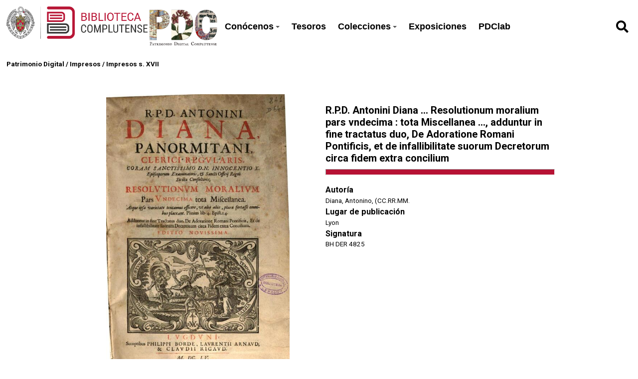

--- FILE ---
content_type: text/html; charset=UTF-8
request_url: https://patrimoniodigital.ucm.es/s/patrimonio/item/663400
body_size: 46644
content:
<style>
  :root {
    --main-color: #b71234;
    --title-color: #ffffff;
    --main-bg-color: #000000;
  }
  </style>

<!DOCTYPE html><html lang="es">    <head>
                    <link rel="icon" type="image/x-icon" href="https://patrimoniodigital.ucm.es/files/asset/4945018150df2c113163fbc8c7173cb19a8c720d.png">
                <meta charset="utf-8">
<meta name="viewport" content="width&#x3D;device-width,&#x20;initial-scale&#x3D;1">        <title>Patrimonio Digital · Patrimonio UCM</title>        <link href="https&#x3A;&#x2F;&#x2F;fonts.googleapis.com&#x2F;css2&#x3F;family&#x3D;Roboto&#x3A;ital,wght&#x40;0,100&#x3B;0,300&#x3B;0,400&#x3B;0,500&#x3B;0,700&#x3B;0,900&#x3B;1,100&#x3B;1,300&#x3B;1,400&#x3B;1,500&#x3B;1,700&#x3B;1,900&amp;display&#x3D;swap" media="screen" rel="stylesheet" type="text&#x2F;css">
<link href="&#x2F;application&#x2F;asset&#x2F;css&#x2F;iconfonts.css&#x3F;v&#x3D;4.0.1" media="screen" rel="stylesheet" type="text&#x2F;css">
<link href="&#x2F;themes&#x2F;libnamic-theme&#x2F;asset&#x2F;css&#x2F;base.css&#x3F;v&#x3D;0.1.4" media="screen" rel="stylesheet" type="text&#x2F;css">
<link href="&#x2F;themes&#x2F;libnamic-theme&#x2F;asset&#x2F;css&#x2F;sm-clean.css&#x3F;v&#x3D;0.1.4" media="screen" rel="stylesheet" type="text&#x2F;css">
<link href="&#x2F;themes&#x2F;libnamic-theme&#x2F;asset&#x2F;css&#x2F;sm-core-css.css&#x3F;v&#x3D;0.1.4" media="screen" rel="stylesheet" type="text&#x2F;css">
<link href="&#x2F;modules&#x2F;UriDereferencer&#x2F;asset&#x2F;css&#x2F;uri-dereferencer.css&#x3F;v&#x3D;1.4.0" media="screen" rel="stylesheet" type="text&#x2F;css">
<link href="https&#x3A;&#x2F;&#x2F;cdn.jsdelivr.net&#x2F;gh&#x2F;fancyapps&#x2F;fancybox&#x40;3.5.7&#x2F;dist&#x2F;jquery.fancybox.min.css" media="screen" rel="stylesheet" type="text&#x2F;css">
<link href="https&#x3A;&#x2F;&#x2F;cdnjs.cloudflare.com&#x2F;ajax&#x2F;libs&#x2F;jquery-modal&#x2F;0.9.1&#x2F;jquery.modal.min.css" media="screen" rel="stylesheet" type="text&#x2F;css">
<link href="&#x2F;application&#x2F;asset&#x2F;css&#x2F;resource-page-blocks.css&#x3F;v&#x3D;4.0.1" media="screen" rel="stylesheet" type="text&#x2F;css">
<link href="&#x2F;modules&#x2F;MetadataBrowse&#x2F;asset&#x2F;css&#x2F;metadata-browse.css&#x3F;v&#x3D;1.6.0" media="screen" rel="stylesheet" type="text&#x2F;css">
<link href="&#x2F;s&#x2F;patrimonio&#x2F;css-editor" media="screen" rel="stylesheet" type="text&#x2F;css">
<link href="&#x2F;modules&#x2F;DataTypeRdf&#x2F;asset&#x2F;css&#x2F;data-type-rdf-fix.css&#x3F;v&#x3D;3.4.9" media="screen" rel="stylesheet" type="text&#x2F;css">
<link href="&#x2F;modules&#x2F;ItemSetsTree&#x2F;asset&#x2F;css&#x2F;item-sets-tree.css&#x3F;v&#x3D;0.7.2" media="screen" rel="stylesheet" type="text&#x2F;css">
<link href="&#x2F;themes&#x2F;ucm-child-theme&#x2F;asset&#x2F;css&#x2F;css.css&#x3F;v&#x3D;1.0.0" media="screen" rel="stylesheet" type="text&#x2F;css">
<link href="&#x2F;themes&#x2F;ucm-child-theme&#x2F;asset&#x2F;css&#x2F;base-child.css&#x3F;v&#x3D;1.0.0" media="screen" rel="stylesheet" type="text&#x2F;css">
<link href="&#x2F;themes&#x2F;ucm-child-theme&#x2F;asset&#x2F;css&#x2F;ccs-child-server.css&#x3F;v&#x3D;1.0.0" media="screen" rel="stylesheet" type="text&#x2F;css">                <script  src="https&#x3A;&#x2F;&#x2F;code.jquery.com&#x2F;jquery-3.6.2.min.js"></script>
<script  src="&#x2F;themes&#x2F;libnamic-theme&#x2F;asset&#x2F;js&#x2F;jquery.smartmenus.js&#x3F;v&#x3D;0.1.4"></script>
<script  src="&#x2F;themes&#x2F;libnamic-theme&#x2F;asset&#x2F;js&#x2F;base.js&#x3F;v&#x3D;0.1.4"></script>
<script  src="&#x2F;themes&#x2F;libnamic-theme&#x2F;asset&#x2F;js&#x2F;menu.js&#x3F;v&#x3D;0.1.4"></script>
<script  src="&#x2F;application&#x2F;asset&#x2F;js&#x2F;global.js&#x3F;v&#x3D;4.0.1"></script>
<script  src="&#x2F;modules&#x2F;UriDereferencer&#x2F;asset&#x2F;js&#x2F;uri-dereferencer.js&#x3F;v&#x3D;1.4.0"></script>
<script  src="https&#x3A;&#x2F;&#x2F;cdn.jsdelivr.net&#x2F;gh&#x2F;fancyapps&#x2F;fancybox&#x40;3.5.7&#x2F;dist&#x2F;jquery.fancybox.min.js"></script>
<script  src="https&#x3A;&#x2F;&#x2F;cdnjs.cloudflare.com&#x2F;ajax&#x2F;libs&#x2F;jquery-modal&#x2F;0.9.1&#x2F;jquery.modal.min.js"></script>
<script  src="&#x2F;modules&#x2F;UriDereferencer&#x2F;asset&#x2F;js&#x2F;uri-dereferencer-services.js&#x3F;v&#x3D;1.4.0"></script>
<script  src="&#x2F;modules&#x2F;UriDereferencer&#x2F;asset&#x2F;js&#x2F;uri-dereferencer-module.js&#x3F;v&#x3D;1.4.0"></script>
<script >
    //<!--
    UriDereferencer.proxyUrl = "\x2Furi\x2Ddereferencer";
    //-->
</script>
<script >
    //<!--
    
Omeka.jsTranslate = function(str) {
    var jsTranslations = {"Something went wrong":"Algo ha producido un error","Make private":"Hacer privado","Make public":"Hacer p\u00fablico","Expand":"Expandir","Collapse":"Contraer","You have unsaved changes.":"Hay cambios pendientes de guardar.","Restore item set":"Restaurar conjunto de fichas","Close icon set":"Cerrar conjunto de iconos","Open icon set":"Abrir conjunto de iconos","[Untitled]":"[Sin t\u00edtulo]","Failed loading resource template from API":"Error al cargar la plantilla de recursos desde la API","Restore property":"Restablecer propiedad","There are no available pages.":"No hay p\u00e1ginas disponibles.","Please enter a valid language tag":"Es necesario introducir un c\u00f3digo de idioma v\u00e1lido","Title":"T\u00edtulo","Description":"Descripci\u00f3n","Unknown block layout":"Disposici\u00f3n de bloques desconocida","Required field must be completed":"Debe cumplimentarse el campo obligatorio","New item":"Nueva ficha","New item set":"Nuevo conjunto de fichas","New value":"New value","No results":"No results","Batch edit":"Batch edit","Advanced":"Avanzado","The actions are processed in the order of the form. Be careful when mixing them.":"The actions are processed in the order of the form. Be careful when mixing them.","To convert values to\/from mapping markers, use module DataTypeGeometry.":"To convert values to\/from mapping markers, use module DataTypeGeometry.","Processes that manage files and remote data can be slow, so it is recommended to process it in background with \"batch edit all\", not \"batch edit selected\".":"Processes that manage files and remote data can be slow, so it is recommended to process it in background with \"batch edit all\", not \"batch edit selected\".","Remove mapping":"Eliminar mapeados","Prepare tokens to edit selected":"Prepare tokens to edit selected","Prepare tokens to edit all":"Prepare tokens to edit all","color del texto":"color del texto","title to show":"title to show","text":"text","button":"button","Call to action":"Call to action","Text to show":"Text to show","CSS Properties":"CSS Properties","New tab":"New tab","Same tab":"Same tab","Text color":"Text color","Alignment":"Alineaci\u00f3n","Size":"Tama\u00f1o","Spacing":"Spacing","Font family":"Font family","Hide block":"Hide block","Save":"Guardar","Title Font Properties":"Title Font Properties","Tipography":"Tipography","Font size":"Font size","Font properties":"Font properties","Bold":"Bold","Italic":"Italic","Underline":"Underline","Text shadow":"Text shadow","Container shadow":"Container shadow","Margin":"Margin","top":"top","Bottom":"Inferior","Left":"Left","Right":"Right","Default unit":"Default unit","Text align":"Text align","Default":"Predefinido","Person":"Persona","Code":"C\u00f3digo","Title tipography":"Title tipography","Center":"Center","Justify":"Justify","Embed code":"Embed code","Content":"Content","Style":"Style","Settings":"Configuraci\u00f3n","Text":"Texto","Options":"Opciones","Class":"Clase","Custom Css Class":"Custom Css Class","CSS code custom":"CSS code custom","Example: font-size:30px":"Example: font-size:30px","Write the code CSS":"Write the code CSS","Person Name":"Person Name","Organization":"Organizaci\u00f3n","Occupation":"Ocupaci\u00f3n","Birthdate":"Birthdate","DeathDate":"DeathDate","Background color":"Background color","Allows you to hide the element, for example to have it in draft mode":"Allows you to hide the element, for example to have it in draft mode","Property name":"Property name","Graphic type":"Graphic type","Modal Button Text":"Modal Button Text","Search form title":"Search form title","Type of search":"Type of search","A column must have a name.":"A column must have a name.","A column must have a property.":"A column must have a property.","Error fetching browse markup.":"Error fetching browse markup.","Error fetching facet markup.":"Error fetching facet markup.","Error fetching category markup.":"Error fetching category markup.","Cannot show all. The result set is likely too large.":"Cannot show all. The result set is likely too large.","Loading results\u2026":"Loading results\u2026"};
    return (str in jsTranslations) ? jsTranslations[str] : str;
};
    //-->
</script>
<script  async="async" src="https&#x3A;&#x2F;&#x2F;www.googletagmanager.com&#x2F;gtag&#x2F;js&#x3F;id&#x3D;G-FG7XG8KSYD"></script>
<script >
    //<!--
    
                    
                      window.dataLayer = window.dataLayer || [];
                      function gtag(){dataLayer.push(arguments);}
                      gtag('js', new Date());
                    
                      gtag('config', 'G-FG7XG8KSYD');
    //-->
</script>
<script  src="&#x2F;themes&#x2F;ucm-child-theme&#x2F;asset&#x2F;js&#x2F;base.child.js&#x3F;v&#x3D;1.0.0"></script>    </head>

            <body class="item&#x20;resource&#x20;show&#x20;full-width">        
        

<header class="header-1">



  <h1 class="site-title">
            <a href="http://biblioteca.ucm.es/">
                            <img src="https://patrimoniodigital.ucm.es/files/asset/a6397ae6683c544ce7ec74d0e8e1bf08b7a53344.png" alt="Patrimonio Digital" />
                    </a>

                    <a href="/s/patrimonio">
                <img class="logo-header-2" src="https://patrimoniodigital.ucm.es/files/asset/4945018150df2c113163fbc8c7173cb19a8c720d.png" alt="Patrimonio Digital" />
            </a>
            </h1>

    <nav class="menu-nav" role="navigation">
  <!-- Mobile menu toggle button (hamburger/x icon) -->
  <input id="main-menu-state" type="checkbox" />
  <label class="main-menu-btn" for="main-menu-state">
    <span class="main-menu-btn-icon"></span> 
  </label>
  <!-- <h2 class="nav-brand"><a href="#">Brand</a></h2> -->

  
  <ul class="menu&#x20;sm&#x20;sm-clean">
    <li>
        <a href="&#x23;">Conócenos</a>
        <ul>
            <li>
                <a href="https&#x3A;&#x2F;&#x2F;patrimoniodigital.ucm.es&#x2F;s&#x2F;patrimonio&#x2F;page&#x2F;conocenos">¿Qué es PDC?</a>
            </li>
            <li>
                <a href="https&#x3A;&#x2F;&#x2F;patrimoniodigital.ucm.es&#x2F;s&#x2F;patrimonio&#x2F;page&#x2F;proyectos">Proyectos de digitalización</a>
            </li>
            <li>
                <a href="https&#x3A;&#x2F;&#x2F;biblioteca.ucm.es&#x2F;historica&#x2F;procedencias-1">Antiguos poseedores</a>
            </li>
            <li>
                <a href="https&#x3A;&#x2F;&#x2F;biblioteca.ucm.es&#x2F;historiabuccomplutense">Historia de la Biblioteca Complutense</a>
            </li>
        </ul>
    </li>
    <li>
        <a href="&#x2F;s&#x2F;patrimonio&#x2F;item-set&#x2F;18256">Tesoros</a>
    </li>
    <li>
        <a href="&#x23;">Colecciones</a>
        <ul>
            <li>
                <a href="&#x2F;s&#x2F;patrimonio&#x2F;page&#x2F;colecciones-tipo">Por tipo documental</a>
            </li>
            <li>
                <a href="&#x2F;s&#x2F;patrimonio&#x2F;page&#x2F;colecciones-tema">Colecciones temáticas</a>
            </li>
            <li>
                <a href="https&#x3A;&#x2F;&#x2F;patrimoniodigital.ucm.es&#x2F;s&#x2F;grabadosdioscorides&#x2F;page&#x2F;inicio">Destacamos: Grabados de Dioscórides</a>
            </li>
            <li>
                <a href="&#x2F;s&#x2F;patrimonio&#x2F;item&#x3F;sort_by&#x3D;created&amp;sort_order&#x3D;desc">Últimos documentos añadidos</a>
            </li>
        </ul>
    </li>
    <li>
        <a href="&#x2F;s&#x2F;patrimonio&#x2F;page&#x2F;exposiciones">Exposiciones</a>
    </li>
    <li>
        <a href="&#x2F;s&#x2F;patrimonio&#x2F;page&#x2F;pdclab">PDClab</a>
    </li>
</ul>    </nav>

    
          <div id="search">
        
<form action="/s/patrimonio/index/search" id="search-form">
    <input type="text" name="fulltext_search" value=""
        placeholder="Búsqueda"
        aria-label="Búsqueda">
    <button type="submit"><i class="fa fa-search"></i></button>
</form>      </div>
       
      
      

</header>



        <!-- <div class="logo">
            <img src="https://patrimoniodigital.ucm.es/files/asset/a6397ae6683c544ce7ec74d0e8e1bf08b7a53344.png" title="Logo">
        </div> -->
                <div id="content" role="main">
            

<!-- 
<div class="title-info ">

<h2><span class="title"></span></h2></div>
 -->


<div class="breadcrumbs">

<a href="&#x2F;s&#x2F;patrimonio">Patrimonio Digital</a> 


  / <a href="&#x2F;s&#x2F;patrimonio&#x2F;item-set&#x2F;938">Impresos</a>


  / <a href="&#x2F;s&#x2F;patrimonio&#x2F;item-set&#x2F;744237">Impresos s. XVII</a>
  </div>



<div class="item-show-content">
  <section class="item-main-content">

    
<div class="thumbnail">

        
  <a rel="modal:open" href="#media_modal" id="open-viewer" onclick="setTimeout(function(){$('#media_modal').resize();}, 200);">

  <img src="https&#x3A;&#x2F;&#x2F;patrimoniodigital.ucm.es&#x2F;files&#x2F;large&#x2F;f072e7ced57928ce14d450f4da8fd1d0745be875.jpg" alt="">  
      <img class="eye" src="/themes/ucm-child-theme/asset/images/icons/icon_eye _opaque.svg?v=1.0.0" alt="">
  </a>
    </div>

<div class="description">

<div class="">

     <h3 class=" title">

       R.P.D. Antonini Diana ... Resolutionum moralium pars vndecima : tota Miscellanea ..., adduntur in fine tractatus duo, De Adoratione Romani Pontificis, et de infallibilitate suorum Decretorum circa fidem extra concilium      <hr>
     </h3>


    <!-- <p class="property creator">Diana, Antonino, (CC.RR.MM.</p> -->
    
    <div class="property creator">
      <dt>Autoría</dt>
        <dd class="value" lang="">
           <span class="value-content"><a class="metadata-browse-direct-link" href="&#x2F;s&#x2F;patrimonio&#x2F;item&#x3F;Search&#x3D;&amp;property&#x25;5B0&#x25;5D&#x25;5Bproperty&#x25;5D&#x3D;2&amp;property&#x25;5B0&#x25;5D&#x25;5Btype&#x25;5D&#x3D;eq&amp;property&#x25;5B0&#x25;5D&#x25;5Btext&#x25;5D&#x3D;Diana,&#x25;20Antonino,&#x25;20&#x28;CC.RR.MM.">Diana, Antonino, (CC.RR.MM.</a></span>
        </dd>
          </div>
    

        <div class="property placeOfPublication">
      <dt>Lugar de publicación</dt>
        <dd class="value" lang="">
           <span class="value-content">Lyon</span>
        </dd>
          </div>
    

        
    
      <div class="property shelfmark">
        <dt>Signatura</dt>
          <dd class="value" lang="">
             <span class="value-content">BH DER 4825</span>
          </dd>
            </div>
      
        
    

</div>



<div class="item-link">

        <!-- Buscador Cisne -->
        
                
        <a class="icon catalogo" target="_blank" href="https://ucm.on.worldcat.org/search?queryString=bq:5319464749"
          title=" Buscador Cisne">
          <img src="/themes/ucm-child-theme/asset/images/icons/cisne_buscador.png?v=1.0.0" alt="">
        </a>

                
        <!-- PDF -->

                
                  <!-- terminacion para la uri de google en v3 (&printsec=frontcover&hl=es&redir_esc=y#v=onepage&q&f=true) -->
          <a class="icon google" target="_blank" href="https://books.google.com/books/ucm?vid=UCM5319464749" title="Ver registro en Google Books">
            <img src="/themes/ucm-child-theme/asset/images/icons/google_red_icon.png?v=1.0.0" alt="" >
          </a>
          <a class="icon pdf" target="_blank" href="https://books.google.com/books/ucm?vid=UCM5319464749&output=pdf" title="PDF">
            <i class="fas fa-download"></i>
          </a>

         


        <a class="icon incidence" target="_blank" href="https://ucm.libwizard.com/f/incidenciapatrimoniodigital" title="Report Incident">
          
          <img src="/themes/ucm-child-theme/asset/images/icons/notificar_incidencia.png?v=1.0.0" alt="" >
        </a>

                 

      </div>
    </div>
  </section>

  <section class="show-display-values">
<div class="label-display-values">
      <p id="display-values-actions">Ver datos completos <span id="arrow" class="">↓</span> </p>

    </div>
    <div class="container-values">

    <div id="display-values">

          
        
<dl>
    <div class="property dcterms:type">
        <dt>
        Tipo                </dt>
                        <dd class="value" lang="">
                        <span class="value-content">Impresos</span>
                                            </dd>
            </div>
    <div class="property dcterms:creator">
        <dt>
        Autor                </dt>
                        <dd class="value" lang="">
                        <span class="value-content"><a class="metadata-browse-direct-link" href="&#x2F;s&#x2F;patrimonio&#x2F;item&#x3F;Search&#x3D;&amp;property&#x25;5B0&#x25;5D&#x25;5Bproperty&#x25;5D&#x3D;2&amp;property&#x25;5B0&#x25;5D&#x25;5Btype&#x25;5D&#x3D;eq&amp;property&#x25;5B0&#x25;5D&#x25;5Btext&#x25;5D&#x3D;Diana,&#x25;20Antonino,&#x25;20&#x28;CC.RR.MM.">Diana, Antonino, (CC.RR.MM.</a></span>
                                            </dd>
            </div>
    <div class="property dcterms:language">
        <dt>
        Idioma (código)                </dt>
                        <dd class="value" lang="">
                        <span class="value-content">lat</span>
                                            </dd>
            </div>
    <div class="property dcterms:extent">
        <dt>
        Extensión                </dt>
                        <dd class="value" lang="">
                        <span class="value-content">[24], 576, [14] p</span>
                                            </dd>
            </div>
    <div class="property dcterms:identifier">
        <dt>
        Identificador                </dt>
                        <dd class="value" lang="">
                        <span class="value-content">5319464749</span>
                                            </dd>
            </div>
    <div class="property dcterms:relation">
        <dt>
        Catálogo BUC                </dt>
                        <dd class="value uri" lang="">
                        <span class="value-content"><a class="uri-value-link" target="_blank" href="https&#x3A;&#x2F;&#x2F;ucm.on.worldcat.org&#x2F;search&#x3F;queryString&#x3D;bq&#x3A;5319464749">https://ucm.on.worldcat.org/search?queryString=bq:5319464749</a></span>
                                            </dd>
            </div>
    <div class="property foaf:thumbnail">
        <dt>
        Miniatura                </dt>
                        <dd class="value" lang="">
                        <span class="value-content">https://patrimoniodigital.ucm.es/r/thumbnail/663400</span>
                                            </dd>
            </div>
    <div class="property bibo:uri">
        <dt>
        Uri                </dt>
                        <dd class="value uri" lang="">
                        <span class="value-content"><a class="uri-value-link" target="_blank" href="https&#x3A;&#x2F;&#x2F;books.google.com&#x2F;books&#x2F;ucm&#x3F;vid&#x3D;UCM5319464749">https://books.google.com/books/ucm?vid=UCM5319464749</a></span>
                                            </dd>
            </div>
    <div class="property bibo:annotates">
        <dt>
        Notas                </dt>
                        <dd class="value" lang="">
                        <span class="value-content">Ingresó en la Biblioteca Histórica procedente de la Facultad de Derecho en 2000. Encuadernación de pergamino</span>
                                            </dd>
                        <dd class="value" lang="">
                        <span class="value-content">Nota a la descripción física: Port. a dos tintas</span>
                                            </dd>
                        <dd class="value" lang="">
                        <span class="value-content">Nota a la descripción física: Texto a dos col</span>
                                            </dd>
                        <dd class="value" lang="">
                        <span class="value-content">Nota a la descripción física: Port. con grab. xil</span>
                                            </dd>
            </div>
    <div class="property dcterms:mediator">
        <dt>
        Mediador                </dt>
                        <dd class="value" lang="">
                        <span class="value-content">Google</span>
                                            </dd>
            </div>
    <div class="property buc:printer">
        <dt>
        Impresor                </dt>
                        <dd class="value" lang="">
                        <span class="value-content"><a class="metadata-browse-direct-link" href="&#x2F;s&#x2F;patrimonio&#x2F;item&#x3F;Search&#x3D;&amp;property&#x25;5B0&#x25;5D&#x25;5Bproperty&#x25;5D&#x3D;192&amp;property&#x25;5B0&#x25;5D&#x25;5Btype&#x25;5D&#x3D;eq&amp;property&#x25;5B0&#x25;5D&#x25;5Btext&#x25;5D&#x3D;Arnaud,&#x25;20Laurent,&#x25;20&#x28;Lyon&#x29;">Arnaud, Laurent, (Lyon)</a></span>
                                            </dd>
                        <dd class="value" lang="">
                        <span class="value-content"><a class="metadata-browse-direct-link" href="&#x2F;s&#x2F;patrimonio&#x2F;item&#x3F;Search&#x3D;&amp;property&#x25;5B0&#x25;5D&#x25;5Bproperty&#x25;5D&#x3D;192&amp;property&#x25;5B0&#x25;5D&#x25;5Btype&#x25;5D&#x3D;eq&amp;property&#x25;5B0&#x25;5D&#x25;5Btext&#x25;5D&#x3D;Borde,&#x25;20Philippe,&#x25;20&#x28;Lyon&#x29;">Borde, Philippe, (Lyon)</a></span>
                                            </dd>
                        <dd class="value" lang="">
                        <span class="value-content"><a class="metadata-browse-direct-link" href="&#x2F;s&#x2F;patrimonio&#x2F;item&#x3F;Search&#x3D;&amp;property&#x25;5B0&#x25;5D&#x25;5Bproperty&#x25;5D&#x3D;192&amp;property&#x25;5B0&#x25;5D&#x25;5Btype&#x25;5D&#x3D;eq&amp;property&#x25;5B0&#x25;5D&#x25;5Btext&#x25;5D&#x3D;Rigaud,&#x25;20Claude,&#x25;20&#x28;Lyon&#x29;">Rigaud, Claude, (Lyon)</a></span>
                                            </dd>
            </div>
    <div class="property buc:placeOfPublication">
        <dt>
        Lugar de publicación                </dt>
                        <dd class="value" lang="">
                        <span class="value-content"><a class="metadata-browse-direct-link" href="&#x2F;s&#x2F;patrimonio&#x2F;item&#x3F;Search&#x3D;&amp;property&#x25;5B0&#x25;5D&#x25;5Bproperty&#x25;5D&#x3D;195&amp;property&#x25;5B0&#x25;5D&#x25;5Btype&#x25;5D&#x3D;eq&amp;property&#x25;5B0&#x25;5D&#x25;5Btext&#x25;5D&#x3D;Lyon">Lyon</a></span>
                                            </dd>
            </div>
    <div class="property buc:shelfmark">
        <dt>
        Signatura                </dt>
                        <dd class="value" lang="">
                        <span class="value-content">BH DER 4825</span>
                                            </dd>
            </div>
    <div class="property buc:language">
        <dt>
        Idioma                </dt>
                        <dd class="value" lang="">
                        <span class="value-content">Latín</span>
                                            </dd>
            </div>
    <div class="property edm:type">
        <dt>
        Europeana Type                </dt>
                        <dd class="value" lang="">
                        <span class="value-content">TEXT</span>
                                            </dd>
            </div>
    <div class="property edm:dataProvider">
        <dt>
        Europeana Data Provider                </dt>
                        <dd class="value" lang="">
                        <span class="value-content">Biblioteca de la Universidad Complutense de Madrid</span>
                                            </dd>
            </div>
    <div class="property dc:rights">
        <dt>
        Derechos                </dt>
                        <dd class="value" lang="">
                        <span class="value-content">Universidad Complutense de Madrid (Digitalizado por Google)</span>
                                            </dd>
            </div>
    <div class="property edm:rights">
        <dt>
        Licencia de uso                </dt>
                        <dd class="value uri" lang="">
                        <span class="value-content"><a class="uri-value-link" target="_blank" href="https&#x3A;&#x2F;&#x2F;creativecommons.org&#x2F;licenses&#x2F;by&#x2F;4.0&#x2F;">CC BY 4.0</a></span>
                                            </dd>
            </div>
    <div class="property dcterms:created">
        <dt>
        Fecha de creación                </dt>
                        <dd class="value" lang="">
                        <span class="value-content">1655</span>
                                            </dd>
            </div>
    <div class="property dc:format">
        <dt>
        Formato                </dt>
                        <dd class="value" lang="">
                        <span class="value-content">image/jpeg</span>
                                            </dd>
            </div>
</dl> 
      
          <!-- 
<dl>
    <div class="property dcterms:title">
        <dt>
        Título                </dt>
                        <dd class="value" lang="">
                        <span class="value-content">R.P.D. Antonini Diana ... Resolutionum moralium pars vndecima : tota Miscellanea ..., adduntur in fine tractatus duo, De Adoratione Romani Pontificis, et de infallibilitate suorum Decretorum circa fidem extra concilium</span>
                                            </dd>
            </div>
    <div class="property dcterms:type">
        <dt>
        Tipo                </dt>
                        <dd class="value" lang="">
                        <span class="value-content">Impresos</span>
                                            </dd>
            </div>
    <div class="property dcterms:creator">
        <dt>
        Autor                </dt>
                        <dd class="value" lang="">
                        <span class="value-content"><a class="metadata-browse-direct-link" href="&#x2F;s&#x2F;patrimonio&#x2F;item&#x3F;Search&#x3D;&amp;property&#x25;5B0&#x25;5D&#x25;5Bproperty&#x25;5D&#x3D;2&amp;property&#x25;5B0&#x25;5D&#x25;5Btype&#x25;5D&#x3D;eq&amp;property&#x25;5B0&#x25;5D&#x25;5Btext&#x25;5D&#x3D;Diana,&#x25;20Antonino,&#x25;20&#x28;CC.RR.MM.">Diana, Antonino, (CC.RR.MM.</a></span>
                                            </dd>
            </div>
    <div class="property dcterms:language">
        <dt>
        Idioma (código)                </dt>
                        <dd class="value" lang="">
                        <span class="value-content">lat</span>
                                            </dd>
            </div>
    <div class="property dcterms:extent">
        <dt>
        Extensión                </dt>
                        <dd class="value" lang="">
                        <span class="value-content">[24], 576, [14] p</span>
                                            </dd>
            </div>
    <div class="property dcterms:identifier">
        <dt>
        Identificador                </dt>
                        <dd class="value" lang="">
                        <span class="value-content">5319464749</span>
                                            </dd>
            </div>
    <div class="property dcterms:relation">
        <dt>
        Catálogo BUC                </dt>
                        <dd class="value uri" lang="">
                        <span class="value-content"><a class="uri-value-link" target="_blank" href="https&#x3A;&#x2F;&#x2F;ucm.on.worldcat.org&#x2F;search&#x3F;queryString&#x3D;bq&#x3A;5319464749">https://ucm.on.worldcat.org/search?queryString=bq:5319464749</a></span>
                                            </dd>
            </div>
    <div class="property foaf:thumbnail">
        <dt>
        Miniatura                </dt>
                        <dd class="value" lang="">
                        <span class="value-content">https://patrimoniodigital.ucm.es/r/thumbnail/663400</span>
                                            </dd>
            </div>
    <div class="property bibo:uri">
        <dt>
        Uri                </dt>
                        <dd class="value uri" lang="">
                        <span class="value-content"><a class="uri-value-link" target="_blank" href="https&#x3A;&#x2F;&#x2F;books.google.com&#x2F;books&#x2F;ucm&#x3F;vid&#x3D;UCM5319464749">https://books.google.com/books/ucm?vid=UCM5319464749</a></span>
                                            </dd>
            </div>
    <div class="property bibo:annotates">
        <dt>
        Notas                </dt>
                        <dd class="value" lang="">
                        <span class="value-content">Ingresó en la Biblioteca Histórica procedente de la Facultad de Derecho en 2000. Encuadernación de pergamino</span>
                                            </dd>
                        <dd class="value" lang="">
                        <span class="value-content">Nota a la descripción física: Port. a dos tintas</span>
                                            </dd>
                        <dd class="value" lang="">
                        <span class="value-content">Nota a la descripción física: Texto a dos col</span>
                                            </dd>
                        <dd class="value" lang="">
                        <span class="value-content">Nota a la descripción física: Port. con grab. xil</span>
                                            </dd>
            </div>
    <div class="property dcterms:mediator">
        <dt>
        Mediador                </dt>
                        <dd class="value" lang="">
                        <span class="value-content">Google</span>
                                            </dd>
            </div>
    <div class="property buc:printer">
        <dt>
        Impresor                </dt>
                        <dd class="value" lang="">
                        <span class="value-content"><a class="metadata-browse-direct-link" href="&#x2F;s&#x2F;patrimonio&#x2F;item&#x3F;Search&#x3D;&amp;property&#x25;5B0&#x25;5D&#x25;5Bproperty&#x25;5D&#x3D;192&amp;property&#x25;5B0&#x25;5D&#x25;5Btype&#x25;5D&#x3D;eq&amp;property&#x25;5B0&#x25;5D&#x25;5Btext&#x25;5D&#x3D;Arnaud,&#x25;20Laurent,&#x25;20&#x28;Lyon&#x29;">Arnaud, Laurent, (Lyon)</a></span>
                                            </dd>
                        <dd class="value" lang="">
                        <span class="value-content"><a class="metadata-browse-direct-link" href="&#x2F;s&#x2F;patrimonio&#x2F;item&#x3F;Search&#x3D;&amp;property&#x25;5B0&#x25;5D&#x25;5Bproperty&#x25;5D&#x3D;192&amp;property&#x25;5B0&#x25;5D&#x25;5Btype&#x25;5D&#x3D;eq&amp;property&#x25;5B0&#x25;5D&#x25;5Btext&#x25;5D&#x3D;Borde,&#x25;20Philippe,&#x25;20&#x28;Lyon&#x29;">Borde, Philippe, (Lyon)</a></span>
                                            </dd>
                        <dd class="value" lang="">
                        <span class="value-content"><a class="metadata-browse-direct-link" href="&#x2F;s&#x2F;patrimonio&#x2F;item&#x3F;Search&#x3D;&amp;property&#x25;5B0&#x25;5D&#x25;5Bproperty&#x25;5D&#x3D;192&amp;property&#x25;5B0&#x25;5D&#x25;5Btype&#x25;5D&#x3D;eq&amp;property&#x25;5B0&#x25;5D&#x25;5Btext&#x25;5D&#x3D;Rigaud,&#x25;20Claude,&#x25;20&#x28;Lyon&#x29;">Rigaud, Claude, (Lyon)</a></span>
                                            </dd>
            </div>
    <div class="property buc:placeOfPublication">
        <dt>
        Lugar de publicación                </dt>
                        <dd class="value" lang="">
                        <span class="value-content"><a class="metadata-browse-direct-link" href="&#x2F;s&#x2F;patrimonio&#x2F;item&#x3F;Search&#x3D;&amp;property&#x25;5B0&#x25;5D&#x25;5Bproperty&#x25;5D&#x3D;195&amp;property&#x25;5B0&#x25;5D&#x25;5Btype&#x25;5D&#x3D;eq&amp;property&#x25;5B0&#x25;5D&#x25;5Btext&#x25;5D&#x3D;Lyon">Lyon</a></span>
                                            </dd>
            </div>
    <div class="property buc:shelfmark">
        <dt>
        Signatura                </dt>
                        <dd class="value" lang="">
                        <span class="value-content">BH DER 4825</span>
                                            </dd>
            </div>
    <div class="property buc:language">
        <dt>
        Idioma                </dt>
                        <dd class="value" lang="">
                        <span class="value-content">Latín</span>
                                            </dd>
            </div>
    <div class="property edm:type">
        <dt>
        Europeana Type                </dt>
                        <dd class="value" lang="">
                        <span class="value-content">TEXT</span>
                                            </dd>
            </div>
    <div class="property edm:dataProvider">
        <dt>
        Europeana Data Provider                </dt>
                        <dd class="value" lang="">
                        <span class="value-content">Biblioteca de la Universidad Complutense de Madrid</span>
                                            </dd>
            </div>
    <div class="property dc:rights">
        <dt>
        Derechos                </dt>
                        <dd class="value" lang="">
                        <span class="value-content">Universidad Complutense de Madrid (Digitalizado por Google)</span>
                                            </dd>
            </div>
    <div class="property edm:rights">
        <dt>
        Licencia de uso                </dt>
                        <dd class="value uri" lang="">
                        <span class="value-content"><a class="uri-value-link" target="_blank" href="https&#x3A;&#x2F;&#x2F;creativecommons.org&#x2F;licenses&#x2F;by&#x2F;4.0&#x2F;">CC BY 4.0</a></span>
                                            </dd>
            </div>
    <div class="property dcterms:created">
        <dt>
        Fecha de creación                </dt>
                        <dd class="value" lang="">
                        <span class="value-content">1655</span>
                                            </dd>
            </div>
    <div class="property dc:format">
        <dt>
        Formato                </dt>
                        <dd class="value" lang="">
                        <span class="value-content">image/jpeg</span>
                                            </dd>
            </div>
</dl> -->

      </div>
    </div>
  </section>


  









<!-- relacionados -->



  




<section class="related">
  

      <a class="link-related" href="&#x2F;s&#x2F;patrimonio&#x2F;item-set&#x2F;744237"><div class="related-title"><h3>De la misma colección - <span>Impresos s. XVII</span></h3></div></a>


    <!--  item relacionadas -->
    <div class="related-items resource-list">

      
      

<div class="item resource resource-card-1 cover">
  
  <a class="resource-link&#x20;image" href="&#x2F;s&#x2F;patrimonio&#x2F;item&#x2F;578800"><img src="https&#x3A;&#x2F;&#x2F;patrimoniodigital.ucm.es&#x2F;files&#x2F;large&#x2F;6bb6c54e83e8b1e77f3991327cbeeaa642b5a567.jpg" alt=""></a>    
    <div class="metadata-card">

  <a class="resource-link" href="&#x2F;s&#x2F;patrimonio&#x2F;item&#x2F;578800"><h3 class="resource-name">Magnifici viri Ioannis Baptistae Van-Helmont Apologia aduersus doctrinae nouitatem praetendentes</h3></a>

    

      

  </div>
      </div>

  



  
      

<div class="item resource resource-card-1 cover">
  
  <a class="resource-link&#x20;image" href="&#x2F;s&#x2F;patrimonio&#x2F;item&#x2F;412343"><img src="https&#x3A;&#x2F;&#x2F;patrimoniodigital.ucm.es&#x2F;files&#x2F;large&#x2F;ec949927826aa7f1bbed7029b3dffb8258576a13.jpg" alt=""></a>    
    <div class="metadata-card">

  <a class="resource-link" href="&#x2F;s&#x2F;patrimonio&#x2F;item&#x2F;412343"><h3 class="resource-name">El confessor instruido</h3></a>

    

      

  </div>
      </div>

  



  
      

<div class="item resource resource-card-1 cover">
  
  <a class="resource-link&#x20;image" href="&#x2F;s&#x2F;patrimonio&#x2F;item&#x2F;174143"><img src="https&#x3A;&#x2F;&#x2F;patrimoniodigital.ucm.es&#x2F;files&#x2F;large&#x2F;ddad58aa79c2bd59c88d740985e25c4df3ddf9b0.jpg" alt=""></a>    
    <div class="metadata-card">

  <a class="resource-link" href="&#x2F;s&#x2F;patrimonio&#x2F;item&#x2F;174143"><h3 class="resource-name">Amarilis : egloga</h3></a>

    

      

  </div>
      </div>

  



  
      
    </div>


  </section>

  

  <!-- Colecciones -->


    </div>

  <!-- Vista parcial con Modal de mirador y otros medios-->
    
<div id="media_modal" class="modal">





           
                            
                
          
          
                  <div class="tab type-external active">
            
                  <div class="external">
                      <iframe scrolling="no" src="https://books.google.com/books/ucm?vid=UCM5319464749&pg=PA1&output=embed"></iframe>
                  </div>
              
            </div>
      
  
          
</div>



<script type="application/ld+json">{"@context":"https:\/\/patrimoniodigital.ucm.es\/api-context","@id":"https:\/\/patrimoniodigital.ucm.es\/api\/items\/663400","@type":"o:Item","o:id":663400,"o:is_public":true,"o:owner":{"@id":"https:\/\/patrimoniodigital.ucm.es\/api\/users\/10","o:id":10},"o:resource_class":null,"o:resource_template":{"@id":"https:\/\/patrimoniodigital.ucm.es\/api\/resource_templates\/2","o:id":2},"o:thumbnail":null,"o:title":"R.P.D. Antonini Diana ... Resolutionum moralium pars vndecima : tota Miscellanea ..., adduntur in fine tractatus duo, De Adoratione Romani Pontificis, et de infallibilitate suorum Decretorum circa fidem extra concilium","thumbnail_display_urls":{"large":"https:\/\/patrimoniodigital.ucm.es\/files\/large\/f072e7ced57928ce14d450f4da8fd1d0745be875.jpg","medium":"https:\/\/patrimoniodigital.ucm.es\/files\/medium\/f072e7ced57928ce14d450f4da8fd1d0745be875.jpg","square":"https:\/\/patrimoniodigital.ucm.es\/files\/square\/f072e7ced57928ce14d450f4da8fd1d0745be875.jpg"},"o:created":{"@value":"2021-11-26T23:18:07+00:00","@type":"http:\/\/www.w3.org\/2001\/XMLSchema#dateTime"},"o:modified":{"@value":"2025-10-15T07:47:15+00:00","@type":"http:\/\/www.w3.org\/2001\/XMLSchema#dateTime"},"o:primary_media":{"@id":"https:\/\/patrimoniodigital.ucm.es\/api\/media\/876797","o:id":876797},"o:media":[{"@id":"https:\/\/patrimoniodigital.ucm.es\/api\/media\/876797","o:id":876797}],"o:item_set":[{"@id":"https:\/\/patrimoniodigital.ucm.es\/api\/item_sets\/744237","o:id":744237}],"o:site":[{"@id":"https:\/\/patrimoniodigital.ucm.es\/api\/sites\/1","o:id":1}],"dcterms:title":[{"type":"literal","property_id":1,"property_label":"Title","is_public":true,"@value":"R.P.D. Antonini Diana ... Resolutionum moralium pars vndecima : tota Miscellanea ..., adduntur in fine tractatus duo, De Adoratione Romani Pontificis, et de infallibilitate suorum Decretorum circa fidem extra concilium"}],"dcterms:type":[{"type":"literal","property_id":8,"property_label":"Type","is_public":true,"@value":"Impresos"}],"dcterms:creator":[{"type":"literal","property_id":2,"property_label":"Creator","is_public":true,"@value":"Diana, Antonino, (CC.RR.MM."}],"dcterms:language":[{"type":"literal","property_id":12,"property_label":"Language","is_public":true,"@value":"lat"}],"dcterms:extent":[{"type":"literal","property_id":25,"property_label":"Extent","is_public":true,"@value":"[24], 576, [14] p"}],"dcterms:identifier":[{"type":"literal","property_id":10,"property_label":"Identifier","is_public":true,"@value":"5319464749"}],"dcterms:relation":[{"type":"uri","property_id":13,"property_label":"Relation","is_public":true,"@id":"https:\/\/ucm.on.worldcat.org\/search?queryString=bq:5319464749"}],"foaf:thumbnail":[{"type":"literal","property_id":157,"property_label":"thumbnail","is_public":true,"@value":"https:\/\/patrimoniodigital.ucm.es\/r\/thumbnail\/663400"}],"bibo:uri":[{"type":"uri","property_id":121,"property_label":"uri","is_public":true,"@id":"https:\/\/books.google.com\/books\/ucm?vid=UCM5319464749"}],"bibo:annotates":[{"type":"literal","property_id":57,"property_label":"annotates","is_public":true,"@value":"Ingres\u00f3 en la Biblioteca Hist\u00f3rica procedente de la Facultad de Derecho en 2000. Encuadernaci\u00f3n de pergamino"},{"type":"literal","property_id":57,"property_label":"annotates","is_public":true,"@value":"Nota a la descripci\u00f3n f\u00edsica: Port. a dos tintas"},{"type":"literal","property_id":57,"property_label":"annotates","is_public":true,"@value":"Nota a la descripci\u00f3n f\u00edsica: Texto a dos col"},{"type":"literal","property_id":57,"property_label":"annotates","is_public":true,"@value":"Nota a la descripci\u00f3n f\u00edsica: Port. con grab. xil"}],"dcterms:mediator":[{"type":"literal","property_id":42,"property_label":"Mediator","is_public":true,"@value":"Google"}],"buc:printer":[{"type":"literal","property_id":192,"property_label":"Impresor","is_public":true,"@value":"Arnaud, Laurent, (Lyon)"},{"type":"literal","property_id":192,"property_label":"Impresor","is_public":true,"@value":"Borde, Philippe, (Lyon)"},{"type":"literal","property_id":192,"property_label":"Impresor","is_public":true,"@value":"Rigaud, Claude, (Lyon)"}],"buc:placeOfPublication":[{"type":"literal","property_id":195,"property_label":"Lugar de publicaci\u00f3n","is_public":true,"@value":"Lyon"}],"buc:shelfmark":[{"type":"literal","property_id":196,"property_label":"Signatura","is_public":true,"@value":"BH DER 4825"}],"buc:language":[{"type":"literal","property_id":206,"property_label":"Idioma","is_public":true,"@value":"Lat\u00edn"}],"edm:type":[{"type":"literal","property_id":233,"property_label":"Europeana Type","is_public":true,"@value":"TEXT"}],"edm:dataProvider":[{"type":"literal","property_id":226,"property_label":"Europeana Data Provider","is_public":true,"@value":"Biblioteca de la Universidad Complutense de Madrid"}],"dc:rights":[{"type":"literal","property_id":1781,"property_label":"Rights","is_public":true,"@value":"Universidad Complutense de Madrid (Digitalizado por Google)"}],"edm:rights":[{"type":"uri","property_id":232,"property_label":"Europeana Rights","is_public":true,"@id":"https:\/\/creativecommons.org\/licenses\/by\/4.0\/","o:label":"CC BY 4.0"}],"dcterms:created":[{"type":"literal","property_id":20,"property_label":"Date Created","is_public":true,"@value":"1655"}],"dc:format":[{"type":"literal","property_id":1776,"property_label":"Format","is_public":true,"@value":"image\/jpeg"}]}</script>
        </div>
        <footer>
  <div class="img-footer-background">
    <img class="Background-footer" src="https://patrimoniodigital.ucm.es/files/asset/9f9adcff49bb6c333ef33663ea4e16ed96a6a6ec.png" alt=""> 
  <div class="transparent-line">

</div>
    <div class="line1">
                <div class="link-footer">
                <ul>
                                            <li> <a target="_blank" href="https://biblioguias.ucm.es/pdc/informacion_practica">Uso de imágenes</a> </li>                       
                                            <li> <a target="_blank" href="https://biblioteca.ucm.es/formularios">Consultas e incidencias</a> </li>                       
                                            <li> <a target="_self" href="/s/patrimonio/page/exposiciones">Exposiciones</a> </li>                       
                        
                </ul>
            </div>
        
                <div class="Social-media">
         
        <ul>
        
          <li>
            <a title="youtube" class="icon catalogo" target="blank" href="https://www.youtube.com/BibliotecaComplutense">
            <img class="social-bis" src="/themes/ucm-child-theme/asset/images/icons/youtube_icon.svg?v=1.0.0" alt="youtube" title="youtube">
          </a>
          </li>
          
          
          <li>
            <a title="facebook" class="icon catalogo" target="blank" href="https://www.facebook.com/BibliotecaComplutense">
            <img class="social-bis" src="/themes/ucm-child-theme/asset/images/icons/facebook_icon.svg?v=1.0.0" alt="facebook" title="facebook">
          </a>
          </li>
          
          
          <li>
            <a title="twitter" class="icon catalogo" target="blank" href="https://twitter.com/BComplutense">
            <img class="social-bis" src="/themes/ucm-child-theme/asset/images/icons/twitter_icon.svg?v=1.0.0" alt="twitter" title="twitter">
          </a>
          </li>
          
          
          <li>
            <a title="instagram" class="icon catalogo" target="blank" href="https://www.instagram.com/bibliotecacomplutense/">
            <img class="social-bis" src="/themes/ucm-child-theme/asset/images/icons/instagram_icon.svg?v=1.0.0" alt="instagram" title="instagram">
          </a>
          </li>
          
          
          <li>
            <a title="email" class="icon catalogo" target="blank" href="https://biblioteca.ucm.es/formularios">
            <img class="social-bis" src="/themes/ucm-child-theme/asset/images/icons/email_icon.svg?v=1.0.0" alt="email" title="email">
          </a>
          </li>
          
                   
        </ul>
        </div>
                <div class="img-logo-footer">

                                
            <img class="footer-logo-2" src="https://patrimoniodigital.ucm.es/files/asset/4945018150df2c113163fbc8c7173cb19a8c720d.png" title="" alt="">
                              </div>
    </div>
  </div>

</footer>
    </body>

    <style>
  :root {
    --font-title: Roboto, Arial, sans-serif;
    --font-body: Roboto, Arial, sans-serif;
    --accent: #b71234;
    --background-page: #ffffff;
    --backgrounds: #ffffff;
    --links: #000000;
    --buttons: #ffffff;
  }
  </style>
</html>
